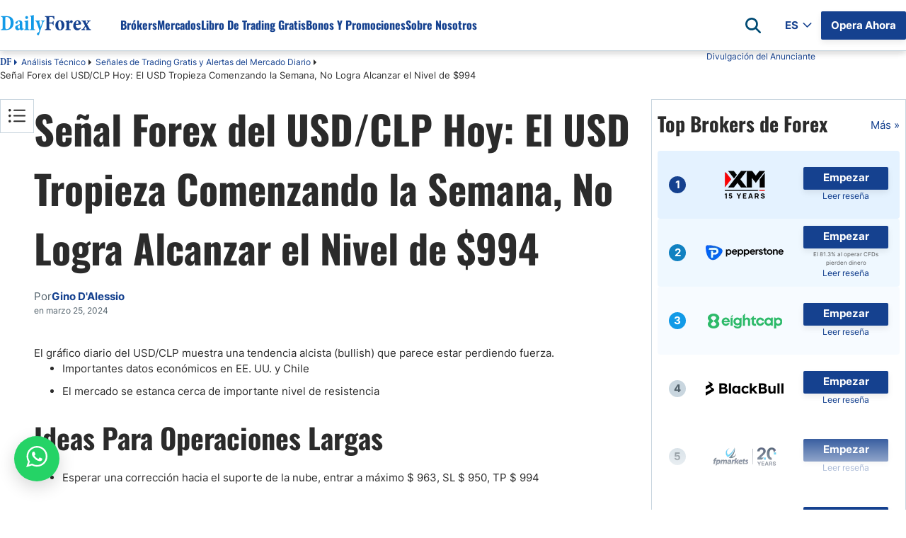

--- FILE ---
content_type: text/css
request_url: https://es.dailyforex.com/bundles/article.209918baff20e8349f95.css
body_size: 11929
content:
body{margin:0;padding:0;--max-content-width: 1569px;--page-inline-padding: 24px;--sidebar-column-width: 360px;--content-column-width: 960px}.top-breadcrumbs-container{display:flex;flex-direction:row;padding-inline:var(--page-inline-padding);max-width:var(--max-content-width);width:-webkit-fill-available;justify-content:space-between;margin:auto;align-items:end;min-height:35px}.mobile-container{display:none}.vertical-divider{content:" ";width:0;height:100%;border-left:1px solid var(--main-dark-blue)}.horizontal-divider{content:" ";height:0;width:100%;border-top:1px solid var(--light-700)}.tablet-bottom-block{display:none}.false-mobile-toc{opacity:0;position:relative;top:0;display:none}.page-body{display:flex;flex-direction:row;padding-inline:var(--page-inline-padding);max-width:var(--max-content-width);justify-content:space-between;margin:auto;margin-bottom:56px;gap:42px;margin-top:16px}.page-body.tablet-bottom-block{margin-bottom:16px}.page-body.tablet-bottom-block .bottom-box{margin-block-start:24px;display:flex;flex-direction:column;gap:32px}.page-body .main-column{display:flex;flex-direction:row;gap:32px;width:-webkit-fill-available}.page-body .main-column .toc-column{width:48px}.page-body .main-column .content-column{width:100%;width:-webkit-fill-available;max-width:var(--content-column-width)}.page-body .main-column .content-column h1{margin-block-end:16px}.page-body .main-column .content-column .article-content .mobile-top-5-brokers{margin-block:56px}.page-body .main-column .content-column .article-content,.page-body .main-column .content-column .article-summary{margin-top:40px}.page-body .main-column .content-column .article-summary+.article-content{margin-top:0}.page-body .main-column .content-column .newsletter-box,.page-body .main-column .content-column .about-author{margin-top:24px}.page-body .main-column .content-column .bottom-box{margin-block-start:56px;display:flex;flex-direction:column;gap:56px}.page-body .main-column .content-column .chart-container{margin-block:24px}.page-body .article-tags-wrapper{margin-top:24px}.page-body .sidebar-column{display:flex;flex-direction:column;align-items:center;gap:16px;width:var(--sidebar-column-width);min-width:var(--sidebar-column-width)}.page-body .sidebar-column .desktop-top-5-brokers-container{width:100%}.page-body .sidebar-column .desktop-top-5-brokers-container.sticky-container{position:sticky;top:80px;padding-bottom:10px}@media(max-width: 1361px)and (min-width: 768px){.tablet-bottom-block{display:block}}@media(max-width: 1024px){.false-mobile-toc{display:block}.top-breadcrumbs-container{padding-top:16px}.page-body .main-column{gap:0}.page-body .main-column .toc-column{width:0;min-width:0}}@media(max-width: 768px){body{--page-inline-padding: 16px}.mobile-container{display:block}.page-body{margin-top:24px}.page-body .main-column .content-column h1{margin-block-end:24px}.page-body .main-column .content-column .page-bar-extended .editor-tooltip{width:100%}.page-body .main-column .content-column .article-content,.page-body .main-column .content-column .article-summary{margin-top:32px}.page-body .main-column .content-column .article-summary+.article-content{margin-top:0}.page-body .main-column .content-column .bottom-box{margin-block-start:24px;gap:24px}.page-body .main-column .content-column .bottom-box .mvbr-box{order:2}.page-body .sidebar-column{display:none}}@media(max-width: 480px){.top-breadcrumbs-container{flex-direction:column;row-gap:12px}.top-breadcrumbs-container .breadcrumbs-container{order:2;width:100%}.top-breadcrumbs-container #AdvertiserDisclosure{align-self:end;width:100%}}
.content-column .content-body ul,.content-column .content-body ol,.content-column .main-content ul,.content-column .main-content ol,.content-column .broker-full-description-text ul,.content-column .broker-full-description-text ol,.content-column .head-description ul,.content-column .head-description ol,.content-column .expanded-content ul,.content-column .expanded-content ol{margin-block-start:0;margin-block-end:0}.content-column .content-body>.section-element+*,.content-column .main-content>.section-element+*,.content-column .broker-full-description-text>.section-element+*,.content-column .head-description>.section-element+*,.content-column .expanded-content>.section-element+*{margin-top:56px}.content-column .content-body>h2+p,.content-column .content-body>h3+p,.content-column .content-body>h4+p,.content-column .main-content>h2+p,.content-column .main-content>h3+p,.content-column .main-content>h4+p,.content-column .broker-full-description-text>h2+p,.content-column .broker-full-description-text>h3+p,.content-column .broker-full-description-text>h4+p,.content-column .head-description>h2+p,.content-column .head-description>h3+p,.content-column .head-description>h4+p,.content-column .expanded-content>h2+p,.content-column .expanded-content>h3+p,.content-column .expanded-content>h4+p{margin-top:24px}.content-column .content-body>p+p,.content-column .main-content>p+p,.content-column .broker-full-description-text>p+p,.content-column .head-description>p+p,.content-column .expanded-content>p+p{margin-top:24px}.content-column .content-body>h2+ul,.content-column .content-body>h3+ul,.content-column .content-body>h4+ul,.content-column .content-body>h2+ol,.content-column .content-body>h3+ol,.content-column .content-body>h4+ol,.content-column .content-body>p+ul,.content-column .content-body>p+ol,.content-column .content-body>ul+p,.content-column .content-body>ol+p,.content-column .content-body>ul+h2,.content-column .content-body>ul+h3,.content-column .content-body>ul+h4,.content-column .content-body>ol+h2,.content-column .content-body>ol+h3,.content-column .content-body>ol+h4,.content-column .main-content>h2+ul,.content-column .main-content>h3+ul,.content-column .main-content>h4+ul,.content-column .main-content>h2+ol,.content-column .main-content>h3+ol,.content-column .main-content>h4+ol,.content-column .main-content>p+ul,.content-column .main-content>p+ol,.content-column .main-content>ul+p,.content-column .main-content>ol+p,.content-column .main-content>ul+h2,.content-column .main-content>ul+h3,.content-column .main-content>ul+h4,.content-column .main-content>ol+h2,.content-column .main-content>ol+h3,.content-column .main-content>ol+h4,.content-column .broker-full-description-text>h2+ul,.content-column .broker-full-description-text>h3+ul,.content-column .broker-full-description-text>h4+ul,.content-column .broker-full-description-text>h2+ol,.content-column .broker-full-description-text>h3+ol,.content-column .broker-full-description-text>h4+ol,.content-column .broker-full-description-text>p+ul,.content-column .broker-full-description-text>p+ol,.content-column .broker-full-description-text>ul+p,.content-column .broker-full-description-text>ol+p,.content-column .broker-full-description-text>ul+h2,.content-column .broker-full-description-text>ul+h3,.content-column .broker-full-description-text>ul+h4,.content-column .broker-full-description-text>ol+h2,.content-column .broker-full-description-text>ol+h3,.content-column .broker-full-description-text>ol+h4,.content-column .head-description>h2+ul,.content-column .head-description>h3+ul,.content-column .head-description>h4+ul,.content-column .head-description>h2+ol,.content-column .head-description>h3+ol,.content-column .head-description>h4+ol,.content-column .head-description>p+ul,.content-column .head-description>p+ol,.content-column .head-description>ul+p,.content-column .head-description>ol+p,.content-column .head-description>ul+h2,.content-column .head-description>ul+h3,.content-column .head-description>ul+h4,.content-column .head-description>ol+h2,.content-column .head-description>ol+h3,.content-column .head-description>ol+h4,.content-column .expanded-content>h2+ul,.content-column .expanded-content>h3+ul,.content-column .expanded-content>h4+ul,.content-column .expanded-content>h2+ol,.content-column .expanded-content>h3+ol,.content-column .expanded-content>h4+ol,.content-column .expanded-content>p+ul,.content-column .expanded-content>p+ol,.content-column .expanded-content>ul+p,.content-column .expanded-content>ol+p,.content-column .expanded-content>ul+h2,.content-column .expanded-content>ul+h3,.content-column .expanded-content>ul+h4,.content-column .expanded-content>ol+h2,.content-column .expanded-content>ol+h3,.content-column .expanded-content>ol+h4{margin-top:16px}.content-column .content-body>p+h2,.content-column .content-body>p+h3,.content-column .content-body>p+h4,.content-column .content-body>ul+h2,.content-column .content-body>ul+h3,.content-column .content-body>ul+h4,.content-column .content-body>ol+h2,.content-column .content-body>ol+h3,.content-column .content-body>ol+h4,.content-column .main-content>p+h2,.content-column .main-content>p+h3,.content-column .main-content>p+h4,.content-column .main-content>ul+h2,.content-column .main-content>ul+h3,.content-column .main-content>ul+h4,.content-column .main-content>ol+h2,.content-column .main-content>ol+h3,.content-column .main-content>ol+h4,.content-column .broker-full-description-text>p+h2,.content-column .broker-full-description-text>p+h3,.content-column .broker-full-description-text>p+h4,.content-column .broker-full-description-text>ul+h2,.content-column .broker-full-description-text>ul+h3,.content-column .broker-full-description-text>ul+h4,.content-column .broker-full-description-text>ol+h2,.content-column .broker-full-description-text>ol+h3,.content-column .broker-full-description-text>ol+h4,.content-column .head-description>p+h2,.content-column .head-description>p+h3,.content-column .head-description>p+h4,.content-column .head-description>ul+h2,.content-column .head-description>ul+h3,.content-column .head-description>ul+h4,.content-column .head-description>ol+h2,.content-column .head-description>ol+h3,.content-column .head-description>ol+h4,.content-column .expanded-content>p+h2,.content-column .expanded-content>p+h3,.content-column .expanded-content>p+h4,.content-column .expanded-content>ul+h2,.content-column .expanded-content>ul+h3,.content-column .expanded-content>ul+h4,.content-column .expanded-content>ol+h2,.content-column .expanded-content>ol+h3,.content-column .expanded-content>ol+h4{margin-top:24px}.content-column .content-body>h2+.comparison-brokers-container,.content-column .content-body>h2+.comparison-brokers,.content-column .content-body>h2+.styledtable-container,.content-column .content-body>h3+.comparison-brokers-container,.content-column .content-body>h3+.comparison-brokers,.content-column .content-body>h3+.styledtable-container,.content-column .content-body>h4+.comparison-brokers-container,.content-column .content-body>h4+.comparison-brokers,.content-column .content-body>h4+.styledtable-container,.content-column .main-content>h2+.comparison-brokers-container,.content-column .main-content>h2+.comparison-brokers,.content-column .main-content>h2+.styledtable-container,.content-column .main-content>h3+.comparison-brokers-container,.content-column .main-content>h3+.comparison-brokers,.content-column .main-content>h3+.styledtable-container,.content-column .main-content>h4+.comparison-brokers-container,.content-column .main-content>h4+.comparison-brokers,.content-column .main-content>h4+.styledtable-container,.content-column .broker-full-description-text>h2+.comparison-brokers-container,.content-column .broker-full-description-text>h2+.comparison-brokers,.content-column .broker-full-description-text>h2+.styledtable-container,.content-column .broker-full-description-text>h3+.comparison-brokers-container,.content-column .broker-full-description-text>h3+.comparison-brokers,.content-column .broker-full-description-text>h3+.styledtable-container,.content-column .broker-full-description-text>h4+.comparison-brokers-container,.content-column .broker-full-description-text>h4+.comparison-brokers,.content-column .broker-full-description-text>h4+.styledtable-container,.content-column .head-description>h2+.comparison-brokers-container,.content-column .head-description>h2+.comparison-brokers,.content-column .head-description>h2+.styledtable-container,.content-column .head-description>h3+.comparison-brokers-container,.content-column .head-description>h3+.comparison-brokers,.content-column .head-description>h3+.styledtable-container,.content-column .head-description>h4+.comparison-brokers-container,.content-column .head-description>h4+.comparison-brokers,.content-column .head-description>h4+.styledtable-container,.content-column .expanded-content>h2+.comparison-brokers-container,.content-column .expanded-content>h2+.comparison-brokers,.content-column .expanded-content>h2+.styledtable-container,.content-column .expanded-content>h3+.comparison-brokers-container,.content-column .expanded-content>h3+.comparison-brokers,.content-column .expanded-content>h3+.styledtable-container,.content-column .expanded-content>h4+.comparison-brokers-container,.content-column .expanded-content>h4+.comparison-brokers,.content-column .expanded-content>h4+.styledtable-container{margin-top:24px}.content-column .content-body>p+.styledtable-container,.content-column .content-body>p+.BrokerAttr_Common,.content-column .content-body>a+.styledtable-container,.content-column .content-body>a+.BrokerAttr_Common,.content-column .content-body>ul+.styledtable-container,.content-column .content-body>ul+.BrokerAttr_Common,.content-column .content-body>ol+.styledtable-container,.content-column .content-body>ol+.BrokerAttr_Common,.content-column .main-content>p+.styledtable-container,.content-column .main-content>p+.BrokerAttr_Common,.content-column .main-content>a+.styledtable-container,.content-column .main-content>a+.BrokerAttr_Common,.content-column .main-content>ul+.styledtable-container,.content-column .main-content>ul+.BrokerAttr_Common,.content-column .main-content>ol+.styledtable-container,.content-column .main-content>ol+.BrokerAttr_Common,.content-column .broker-full-description-text>p+.styledtable-container,.content-column .broker-full-description-text>p+.BrokerAttr_Common,.content-column .broker-full-description-text>a+.styledtable-container,.content-column .broker-full-description-text>a+.BrokerAttr_Common,.content-column .broker-full-description-text>ul+.styledtable-container,.content-column .broker-full-description-text>ul+.BrokerAttr_Common,.content-column .broker-full-description-text>ol+.styledtable-container,.content-column .broker-full-description-text>ol+.BrokerAttr_Common,.content-column .head-description>p+.styledtable-container,.content-column .head-description>p+.BrokerAttr_Common,.content-column .head-description>a+.styledtable-container,.content-column .head-description>a+.BrokerAttr_Common,.content-column .head-description>ul+.styledtable-container,.content-column .head-description>ul+.BrokerAttr_Common,.content-column .head-description>ol+.styledtable-container,.content-column .head-description>ol+.BrokerAttr_Common,.content-column .expanded-content>p+.styledtable-container,.content-column .expanded-content>p+.BrokerAttr_Common,.content-column .expanded-content>a+.styledtable-container,.content-column .expanded-content>a+.BrokerAttr_Common,.content-column .expanded-content>ul+.styledtable-container,.content-column .expanded-content>ul+.BrokerAttr_Common,.content-column .expanded-content>ol+.styledtable-container,.content-column .expanded-content>ol+.BrokerAttr_Common{margin-top:24px}.content-column .content-body .comparison-brokers,.content-column .content-body .comparison-brokers-container,.content-column .content-body .styledtable-container,.content-column .content-body .BrokerAttr_Common,.content-column .main-content .comparison-brokers,.content-column .main-content .comparison-brokers-container,.content-column .main-content .styledtable-container,.content-column .main-content .BrokerAttr_Common,.content-column .broker-full-description-text .comparison-brokers,.content-column .broker-full-description-text .comparison-brokers-container,.content-column .broker-full-description-text .styledtable-container,.content-column .broker-full-description-text .BrokerAttr_Common,.content-column .head-description .comparison-brokers,.content-column .head-description .comparison-brokers-container,.content-column .head-description .styledtable-container,.content-column .head-description .BrokerAttr_Common,.content-column .expanded-content .comparison-brokers,.content-column .expanded-content .comparison-brokers-container,.content-column .expanded-content .styledtable-container,.content-column .expanded-content .BrokerAttr_Common{margin-bottom:24px}.content-column .content-body img.img-responsive,.content-column .main-content img.img-responsive,.content-column .broker-full-description-text img.img-responsive,.content-column .head-description img.img-responsive,.content-column .expanded-content img.img-responsive{max-width:100%}.content-column .content-body img.center,.content-column .main-content img.center,.content-column .broker-full-description-text img.center,.content-column .head-description img.center,.content-column .expanded-content img.center{margin:auto;display:block}.content-column .content-body>p+p:has(img),.content-column .content-body>a+p:has(img),.content-column .content-body>ul+p:has(img),.content-column .content-body>ol+p:has(img),.content-column .content-body>h2+p:has(img),.content-column .content-body>h3+p:has(img),.content-column .content-body>h4+p:has(img),.content-column .main-content>p+p:has(img),.content-column .main-content>a+p:has(img),.content-column .main-content>ul+p:has(img),.content-column .main-content>ol+p:has(img),.content-column .main-content>h2+p:has(img),.content-column .main-content>h3+p:has(img),.content-column .main-content>h4+p:has(img),.content-column .broker-full-description-text>p+p:has(img),.content-column .broker-full-description-text>a+p:has(img),.content-column .broker-full-description-text>ul+p:has(img),.content-column .broker-full-description-text>ol+p:has(img),.content-column .broker-full-description-text>h2+p:has(img),.content-column .broker-full-description-text>h3+p:has(img),.content-column .broker-full-description-text>h4+p:has(img),.content-column .head-description>p+p:has(img),.content-column .head-description>a+p:has(img),.content-column .head-description>ul+p:has(img),.content-column .head-description>ol+p:has(img),.content-column .head-description>h2+p:has(img),.content-column .head-description>h3+p:has(img),.content-column .head-description>h4+p:has(img),.content-column .expanded-content>p+p:has(img),.content-column .expanded-content>a+p:has(img),.content-column .expanded-content>ul+p:has(img),.content-column .expanded-content>ol+p:has(img),.content-column .expanded-content>h2+p:has(img),.content-column .expanded-content>h3+p:has(img),.content-column .expanded-content>h4+p:has(img){margin-top:24px}.content-column .content-body>p:has(img)+p,.content-column .content-body>p:has(img)+a,.content-column .content-body>p:has(img)+ul,.content-column .content-body>p:has(img)+ol,.content-column .content-body>p:has(img)+h2,.content-column .content-body>p:has(img)+h3,.content-column .content-body>p:has(img)+h4,.content-column .main-content>p:has(img)+p,.content-column .main-content>p:has(img)+a,.content-column .main-content>p:has(img)+ul,.content-column .main-content>p:has(img)+ol,.content-column .main-content>p:has(img)+h2,.content-column .main-content>p:has(img)+h3,.content-column .main-content>p:has(img)+h4,.content-column .broker-full-description-text>p:has(img)+p,.content-column .broker-full-description-text>p:has(img)+a,.content-column .broker-full-description-text>p:has(img)+ul,.content-column .broker-full-description-text>p:has(img)+ol,.content-column .broker-full-description-text>p:has(img)+h2,.content-column .broker-full-description-text>p:has(img)+h3,.content-column .broker-full-description-text>p:has(img)+h4,.content-column .head-description>p:has(img)+p,.content-column .head-description>p:has(img)+a,.content-column .head-description>p:has(img)+ul,.content-column .head-description>p:has(img)+ol,.content-column .head-description>p:has(img)+h2,.content-column .head-description>p:has(img)+h3,.content-column .head-description>p:has(img)+h4,.content-column .expanded-content>p:has(img)+p,.content-column .expanded-content>p:has(img)+a,.content-column .expanded-content>p:has(img)+ul,.content-column .expanded-content>p:has(img)+ol,.content-column .expanded-content>p:has(img)+h2,.content-column .expanded-content>p:has(img)+h3,.content-column .expanded-content>p:has(img)+h4{margin-bottom:24px}.content-column .content-body>p:has(img) img,.content-column .main-content>p:has(img) img,.content-column .broker-full-description-text>p:has(img) img,.content-column .head-description>p:has(img) img,.content-column .expanded-content>p:has(img) img{margin:auto;display:block}.content-column .content-body *+.advertisement-box,.content-column .main-content *+.advertisement-box,.content-column .broker-full-description-text *+.advertisement-box,.content-column .head-description *+.advertisement-box,.content-column .expanded-content *+.advertisement-box{margin-block-start:56px}.content-column .content-body .advertisement-box+*,.content-column .main-content .advertisement-box+*,.content-column .broker-full-description-text .advertisement-box+*,.content-column .head-description .advertisement-box+*,.content-column .expanded-content .advertisement-box+*{margin-block-start:56px}.content-column .content-body *+.promo-box,.content-column .main-content *+.promo-box,.content-column .broker-full-description-text *+.promo-box,.content-column .head-description *+.promo-box,.content-column .expanded-content *+.promo-box{margin-block-start:56px}.content-column .content-body .promo-box+*,.content-column .main-content .promo-box+*,.content-column .broker-full-description-text .promo-box+*,.content-column .head-description .promo-box+*,.content-column .expanded-content .promo-box+*{margin-block-start:56px}.content-column .content-body hr,.content-column .main-content hr,.content-column .broker-full-description-text hr,.content-column .head-description hr,.content-column .expanded-content hr{margin-block:24px}@media(max-width: 480px){.content-body{margin-top:32px}}
html{font-family:sans-serif}html body{margin:0;font-size:14px;line-height:1.42857143;font-family:"Helvetica Neue",Helvetica,Arial,sans-serif}html body button,html body input,html body optgroup,html body select,html body textarea{margin:0;font:inherit;color:inherit}html body input[type=checkbox],html body input[type=radio]{-webkit-box-sizing:border-box;-moz-box-sizing:border-box;box-sizing:border-box;padding:0}html body *{-webkit-box-sizing:border-box;-moz-box-sizing:border-box;box-sizing:border-box}html body *:before,html body *:after{-webkit-box-sizing:border-box;-moz-box-sizing:border-box;box-sizing:border-box}html body input[type=radio],html body input[type=checkbox]{margin:4px 0 0;line-height:normal}html body a{text-decoration:none}html body a:hover,html body a:focus{text-decoration:underline}
.page-bar-extended{display:flex;row-gap:10px;flex-wrap:wrap;margin-top:16px;margin-bottom:40px;position:relative}.page-bar-extended .editors{display:flex;gap:10px;width:100%;flex-direction:row}.page-bar-extended .editors .editor-separator{border-left:1px solid #c9d6df;height:20px;position:relative}.page-bar-extended .editors .editor{display:flex;column-gap:3px}.page-bar-extended .editors .editor .editor-label{color:var(--light-800);font-weight:400}.page-bar-extended .editors .editor .name{font-weight:700;color:var(--main-dark-blue)}.page-bar-extended .editors .editor .name:hover{cursor:pointer}.page-bar-extended .editor-tooltip{display:none;position:absolute;width:592px;padding:16px;gap:16px;left:50px;top:20px;border-radius:4px;background:var(--light-600);box-shadow:3px 5px 12px 0px rgba(43,43,43,.15);z-index:250;flex-direction:column}.page-bar-extended .editor-tooltip .author-header{display:flex;gap:24px}.page-bar-extended .editor-tooltip .author-header img{height:40px;width:40px;border-radius:50%}.page-bar-extended .editor-tooltip .author-header img:hover{cursor:pointer !important}.page-bar-extended .editor-tooltip .author-header .info{display:flex;flex-direction:column;gap:4px}.page-bar-extended .editor-tooltip .author-header .info .by-author a{text-decoration:none;font-weight:700}.page-bar-extended .editor-tooltip .author-header .info .author-title{display:flex;gap:4px}.page-bar-extended .editor-tooltip .author-header .info .author-title img{height:16px;width:16px}.page-bar-extended .editor-tooltip .author-header .info .author-title span{font-size:12px}.page-bar-extended .editor-tooltip .description-body{display:flex;flex-direction:column;align-items:flex-end}.page-bar-extended .editor-tooltip .description-body a{text-decoration:none}.page-bar-extended .editor-tooltip .contact-socials{display:flex;gap:8px}.page-bar-extended .editor-tooltip .contact-socials .social-icon{height:24px;width:24px}.page-bar-extended .editor-tooltip .contact-socials .social-icon img{height:24px;width:24px}.page-bar-extended .editor-tooltip .contact-socials .social-icon img.twitter-img{height:16px;width:16px;margin:4px}.page-bar-extended .editor-tooltip .contact-socials .social-icon img:hover{cursor:pointer}.page-bar-extended .editor-tooltip.tooltip-visible{display:flex}.page-bar-extended .editor-tooltip .close-btn{display:none;justify-content:center;align-items:center;width:24px;height:24px;margin-inline-start:auto}.page-bar-extended .editor-tooltip .close-btn svg{width:24px;height:24px}.page-bar-extended .editor-tooltip .close-btn:hover{cursor:pointer}.page-bar-extended .dates{display:flex;flex-direction:row}.rtl-align .page-bar-extended .editor-tooltip{right:50px;left:unset}.rtl-align .page-bar-extended .editor-tooltip .close-btn{right:unset;left:-8px;top:-10px}@media(max-width: 768px){.page-bar-extended{margin-block:24px}.page-bar-extended .editors{flex-direction:column;gap:1.5px}.page-bar-extended .editors .editor-separator{display:none}.page-bar-extended .editors .editor{height:23px}.page-bar-extended .editor-tooltip{width:calc(100% - 40px);gap:13px;left:0;top:25px}.page-bar-extended .editor-tooltip .close-btn{display:flex;position:absolute;right:3px;top:3px}.page-bar-extended .editor-tooltip:nth-child(3n){top:50px}.page-bar-extended .editor-tooltip:nth-child(4){top:75px}.rtl-align .page-bar-extended .editor-tooltip{left:unset;right:0}.rtl-align .page-bar-extended .editor-tooltip .close-btn{display:flex;left:3px;right:unset;top:3px}}@media(max-width: 350px){.page-bar-extended .editor-tooltip{width:calc(100% - 40px)}}
.dfx-common-breadcrumbs{align-items:center;flex-wrap:wrap;display:flex;list-style:none;margin:0 !important;padding:8px 0;font-family:inter;box-sizing:border-box;min-height:24px;row-gap:10px}.dfx-common-breadcrumbs .breadcrumb-item::after{content:"";margin-inline-start:4px;margin-inline-end:6px;padding:0;display:inline-block;color:var(--main-dark-blue);width:0;height:0;border:0 solid rgba(0,0,0,0);border-bottom-width:4px;border-top-width:4px;border-left:4px solid}.dfx-common-breadcrumbs .breadcrumb-item{font-style:normal;font-weight:400;font-size:12px;height:18px;line-height:18px;margin-block-end:0}.dfx-common-breadcrumbs .breadcrumb-item a{color:var(--primary--blue-egypt);text-decoration:none;font-size:12px;line-height:18px}.dfx-common-breadcrumbs .breadcrumb-item:not(:first-child)::after{color:var(--dark-500)}.dfx-common-breadcrumbs .breadcrumb-item:last-child{font-size:13px;line-height:18.85px;height:100%;min-height:19px;color:var(--dark-500)}.dfx-common-breadcrumbs .breadcrumb-item:last-child::after{content:none}.dfx-common-breadcrumbs .df-breadcrumb a{font-size:14px;font-family:"minion-pro-bold-cond"}html[dir=rtl] body .dfx-common-breadcrumbs{font-family:noto-naskh}html[dir=rtl] body .dfx-common-breadcrumbs .breadcrumb-item::after{transform:rotate(180deg)}html[dir=rtl] body .dfx-common-breadcrumbs .breadcrumb-item:last-child{font-size:12px;line-height:18px;min-height:18px}
#AdvertiserDisclosure .adv-disclosure{color:var(--main-dark-blue);font-weight:normal;font-size:12px;line-height:18px;align-items:center;text-align:center;text-indent:1px;display:block;min-height:25px}#AdvertiserDisclosure span.information{font-size:13px;padding-bottom:0;margin:0}#AdvertiserDisclosure .information{position:relative;cursor:pointer}#AdvertiserDisclosure .information .pop{top:25px;left:unset;right:0;position:absolute;line-height:22.5px;letter-spacing:.1px;font-size:12px;text-align:left;display:none !important;z-index:6;background-color:#fff;cursor:default;width:360px;max-width:360px;border-radius:4px;padding:16px;box-sizing:border-box;box-shadow:2px 2px 16px 0px rgba(0,0,0,.16);border:1px solid var(--light-700)}#AdvertiserDisclosure .information .pop .disclosure-pop-close{position:absolute;top:16px;width:24px;right:20px;height:24px;cursor:pointer}#AdvertiserDisclosure .information .pop .disclosure-pop-body{font-family:inter;font-style:normal;font-weight:400;font-size:12px;line-height:18px;text-indent:1px;color:var(--dark-500);max-width:320px}#AdvertiserDisclosure .information .pop .disclosure-pop-body .disclosure-pop-title{font-size:15px;font-weight:bold;color:var(--dark-500);margin-bottom:16px;text-align:start}#AdvertiserDisclosure .information .pop .disclosure-pop-body .disclosure-pop-content{font-size:12px;line-height:18px}#AdvertiserDisclosure .information .pop .disclosure-pop-body>span{width:100%;display:block}#AdvertiserDisclosure .information:hover .pop{display:block !important}#AdvertiserDisclosure #DisclosurePopUp span .closeModal{position:absolute;right:15px}.advertiser-disclosure-container{width:25%;display:flex;justify-content:end}@media(max-width: 480px){#AdvertiserDisclosure .adv-disclosure{min-height:unset}#AdvertiserDisclosure span.information .pop{width:90vw;left:unset;right:0px}}@media(max-width: 350px){#AdvertiserDisclosure span.information .pop{left:unset;right:-10px}}html[dir=rtl] #AdvertiserDisclosure .information .pop{left:0;right:unset}html[dir=rtl] #AdvertiserDisclosure .information .pop .disclosure-pop-close{right:unset;left:20px}@media(max-width: 500px){html[dir=rtl] #AdvertiserDisclosure{left:0;right:unset}}@media(max-width: 350px){html[dir=rtl] #AdvertiserDisclosure span.information .pop{right:unset;left:-10px}}
.styledtable-container{--table-font-size: 15px;--table-line-height: 150%;--table-head-weight: 700;--table-body-weight: 400;--table-row-min-height: 42px;--table-first-column-head-padding: 3px 32px;--table-first-column-head-width: 110px}.styledtable-container::before,.styledtable-container::after{display:none}html[dir=ltr] .styledtable-container .styledtable table thead th:first-of-type{border-top-left-radius:4px;border-bottom-left-radius:4px}html[dir=ltr] .styledtable-container .styledtable table thead th:last-of-type{border-top-right-radius:4px;border-bottom-right-radius:4px}html[dir=ltr] .styledtable-container .styledtable table tbody th{border-right:1px solid var(--light-700)}html[dir=ltr] .styledtable-container .styledtable table.first-column{margin-bottom:0}html[dir=ltr] .styledtable-container .styledtable table.first-column tr{background-color:var(--light-500);border:none}html[dir=ltr] .styledtable-container .styledtable table.first-column tr td,html[dir=ltr] .styledtable-container .styledtable table.first-column tr th{border:none}html[dir=ltr] .styledtable-container .styledtable table.first-column tr td:first-child,html[dir=ltr] .styledtable-container .styledtable table.first-column tr th:first-child{border-right:1px solid var(--light-700);background-color:var(--main-dark-blue);font-size:var(---table-font-size);color:var(--light-white);font-weight:var(--table-head-weight);padding:var(--table-first-column-head-padding);width:var(--table-first-column-head-width) !important}html[dir=ltr] .styledtable-container .styledtable table.first-column tr td:first-child *,html[dir=ltr] .styledtable-container .styledtable table.first-column tr th:first-child *{font-size:var(--table-font-size);font-weight:var(--table-head-weight);color:var(--light-white)}html[dir=ltr] .styledtable-container .styledtable table.first-column tr:nth-child(even){background-color:#fff}.styledtable-container .styledtable{overflow-x:auto;max-width:100%;width:100% !important}.styledtable-container .styledtable table{--min-width: 110px;border-collapse:collapse;border-spacing:0;width:100% !important;margin:8px 0;table-layout:fixed;border:none}.styledtable-container .styledtable table thead th p,.styledtable-container .styledtable table thead th span,.styledtable-container .styledtable table thead th div,.styledtable-container .styledtable table thead th .styled-cell,.styledtable-container .styledtable table thead th strong{color:#fff}.styledtable-container .styledtable table.first-column thead th{height:var(--table-row-min-height);padding:3px 5px;border-bottom:1px solid var(--light-700);box-sizing:border-box}.styledtable-container .styledtable table.first-column thead th div span,.styledtable-container .styledtable table.first-column thead th div strong{color:var(--dark-500);font-weight:var(--table-body-weight);font-size:var(--table-font-size);line-height:var(--table-line-height)}.styledtable-container .styledtable table:not(.first-column) thead div span,.styledtable-container .styledtable table:not(.first-column) thead div strong{color:#fff;font-weight:var(--table-head-weight);font-size:var(--table-font-size);line-height:var(--table-line-height)}.styledtable-container .styledtable table:not(.first-column) thead th{height:48px;padding:3px 5px;border:none;box-sizing:border-box;color:#fff;font-weight:var(--table-head-weight);font-size:var(--table-font-size);line-height:var(--table-line-height);background-color:var(--main-dark-blue);border-bottom:none;border-top:none !important;border-left:none !important;border-right:none !important}.styledtable-container .styledtable table:not(.first-column).first-column-row tr td:first-child{border-right:1px solid var(--light-700);background-color:var(--light-white)}.styledtable-container .styledtable table:not(.first-column).first-column-row tr .styled-label{position:sticky;z-index:19;left:-1px;right:-1px}.styledtable-container .styledtable table:not(.first-column).first-column-row thead th{border-bottom:0px solid rgba(0,0,0,0) !important;border-top:0px solid rgba(0,0,0,0) !important}.styledtable-container .styledtable table:not(.first-column).first-column-row tbody td:first-child{border-right:unset;border-left:unset}.styledtable-container .styledtable table:not(.first-column).first-column-row tbody td:first-child::after{content:"";position:absolute;top:0;right:0;width:1px;height:100%;background-color:var(--light-700)}.styledtable-container .styledtable table:not(.first-column)#pivotPointsTable tr th:first-of-type,.styledtable-container .styledtable table:not(.first-column)#pivotPointsTable tr td:first-of-type{position:sticky;z-index:19;left:-1px;right:-1px}.styledtable-container .styledtable table tbody th{height:var(--table-row-min-height);padding:3px 5px;border:none;border-bottom:1px solid var(--light-700);box-sizing:border-box;font-weight:var(--table-body-weight);color:var(--dark-500);font-size:var(--table-font-size);line-height:var(--table-line-height)}.styledtable-container .styledtable table tbody div span,.styledtable-container .styledtable table tbody div strong{color:var(--dark-500);font-size:var(--table-font-size);line-height:var(--table-line-height)}.styledtable-container .styledtable table tr td{padding:3px 5px;height:var(--table-row-min-height);text-align:center;border:none;border-bottom:1px solid var(--light-700);box-sizing:border-box;color:var(--dark-500);font-size:var(--table-font-size);line-height:var(--table-line-height)}.styledtable-container .styledtable table :first-child tr:first-of-type td,.styledtable-container .styledtable table :first-child tr:first-of-type th{border-top:1px solid var(--light-700)}.styledtable-container .styledtable table tbody tr td,.styledtable-container .styledtable table tbody tr th,.styledtable-container .styledtable table thead tr td,.styledtable-container .styledtable table thead tr th{width:var(--min-width) !important}.styledtable-container .styledtable table:has(tbody):not(:has(thead)):not(.first-column) tbody tr:first-child td{height:48px;padding:3px 5px;border:none;box-sizing:border-box;color:#fff;font-weight:var(--table-head-weight);font-size:var(--table-font-size);line-height:var(--table-line-height);background-color:var(--main-dark-blue);border-bottom:none;border-top:none !important;border-left:none !important;border-right:none !important}.styledtable-container .styledtable table:has(tbody):not(:has(thead)):not(.first-column) tbody tr:first-child td:first-of-type{border-top-left-radius:4px;border-bottom-left-radius:4px}.styledtable-container .styledtable table:has(tbody):not(:has(thead)):not(.first-column) tbody tr:first-child td:last-of-type{border-top-right-radius:4px;border-bottom-right-radius:4px}.styledtable-container .styledtable table:has(tbody):not(:has(thead)):not(.first-column) tbody tr:first-child td p,.styledtable-container .styledtable table:has(tbody):not(:has(thead)):not(.first-column) tbody tr:first-child td span,.styledtable-container .styledtable table:has(tbody):not(:has(thead)):not(.first-column) tbody tr:first-child td div,.styledtable-container .styledtable table:has(tbody):not(:has(thead)):not(.first-column) tbody tr:first-child td .styled-cell,.styledtable-container .styledtable table:has(tbody):not(:has(thead)):not(.first-column) tbody tr:first-child td strong{color:#fff}html[dir=rtl] .styledtable-container .styledtable table thead th:first-of-type{border-top-right-radius:4px;border-bottom-right-radius:4px}html[dir=rtl] .styledtable-container .styledtable table thead th:last-of-type{border-top-left-radius:4px;border-bottom-left-radius:4px}html[dir=rtl] .styledtable-container .styledtable table tbody th{border-left:1px solid var(--light-700)}html[dir=rtl] .styledtable-container .styledtable table.first-column-row tr td:first-child{border-right:none;border-left:1px solid var(--light-700)}html[dir=rtl] .styledtable-container .styledtable table:has(tbody):not(:has(thead)):not(.first-column) tbody tr:first-child td:first-of-type{border-top-left-radius:unset;border-bottom-left-radius:unset;border-top-right-radius:4px;border-bottom-right-radius:4px}html[dir=rtl] .styledtable-container .styledtable table:has(tbody):not(:has(thead)):not(.first-column) tbody tr:first-child td:last-of-type{border-top-right-radius:unset;border-bottom-right-radius:unset;border-top-left-radius:4px;border-bottom-left-radius:4px}html[dir=rtl] .styledtable-container .styledtable table:not(.first-column).first-column-row tbody td:first-child::after{content:none}html[dir=rtl] .styledtable-container .styledtable table:not(.first-column).first-column-row tbody td:first-child::before{content:"";position:absolute;top:0;left:0;width:1px;height:100%;background-color:var(--light-700)}@media(max-width: 768px){.styledtable-container{--table-font-size: 14px;--table-head-weight: 400;--table-row-min-height: 56px;--table-first-column-head-padding: 3px 8px;--table-first-column-head-width: 160px}.styledtable-container::before,.styledtable-container::after{display:block;margin-block:0}html[dir=rtl] .styledtable-container{--table-font-size: 16px}}
.top-brokers-table{padding:8px;border:1px solid var(--light-700);background-color:var(--light-white)}.top-brokers-table .risk-warning{font-size:8px;margin-top:2px;line-height:12px;order:2;color:var(--dark-500);width:100%;text-align:center;padding-inline:12px;opacity:.8}.top-brokers-table .top-brokers-table-header{display:inline-flex;align-items:center;min-height:56px;width:100%;padding-block:12px;box-sizing:border-box;justify-content:space-between}.top-brokers-table .top-brokers-table-header .brokers-count{min-height:32px;line-height:100%}.top-brokers-table .top-brokers-table-header .top-brokers-table-more{font-weight:400;color:var(--main-dark-blue);white-space:nowrap}.top-brokers-table .top-brokers-table-header .top-brokers-table-more:hover{cursor:pointer}.top-brokers-table .top-brokers-table-list{margin:0;padding:0;display:flex;flex-direction:column;align-items:center;list-style:none;gap:8px;margin-top:8px}.top-brokers-table .top-brokers-table-list>div{width:100%;width:-webkit-fill-available;display:flex;align-items:center;-webkit-box-align:center;-ms-flex-align:center;-webkit-box-pack:justify;-ms-flex-pack:justify;justify-content:space-between;min-height:96px;padding:8px 16px;border-radius:4px}.top-brokers-table .top-brokers-table-list>div:last-child{border-bottom:none}.top-brokers-table .top-brokers-table-list>div .broker-position{order:1}.top-brokers-table .top-brokers-table-list>div .broker-position .broker-index{display:flex;width:24px;height:24px;justify-content:center;align-items:center;flex-shrink:0;border-radius:16px;background:var(--light-700);color:var(--light-white);font-weight:700}.top-brokers-table .top-brokers-table-list>div .broker-position .broker-index .broker-index-value{color:var(--light-800)}.top-brokers-table .top-brokers-table-list>div.top-rated-1{background-color:rgba(147,204,255,.25)}.top-brokers-table .top-brokers-table-list>div.top-rated-1 .broker-position .broker-index{background:var(--main-dark-blue)}.top-brokers-table .top-brokers-table-list>div.top-rated-1 .broker-position .broker-index .broker-index-value{color:var(--light-white)}.top-brokers-table .top-brokers-table-list>div.top-rated-2{background-color:rgba(147,204,255,.15)}.top-brokers-table .top-brokers-table-list>div.top-rated-2 .broker-position .broker-index{background:var(--blue-600)}.top-brokers-table .top-brokers-table-list>div.top-rated-2 .broker-position .broker-index .broker-index-value{color:var(--light-white)}.top-brokers-table .top-brokers-table-list>div.top-rated-3{background-color:rgba(147,204,255,.08)}.top-brokers-table .top-brokers-table-list>div.top-rated-3 .broker-position .broker-index{background:var(--blue-500)}.top-brokers-table .top-brokers-table-list>div.top-rated-3 .broker-position .broker-index .broker-index-value{color:var(--light-white)}.top-brokers-table .top-brokers-table-list>div .img-link{order:2;height:40px}.top-brokers-table .top-brokers-table-list>div .img-link img{height:40px;width:110px}.top-brokers-table .top-brokers-table-list>div .cta-block{order:3;flex-direction:column;display:-webkit-box;display:-ms-flexbox;display:flex;align-items:flex-end;-webkit-box-align:center;-ms-flex-align:center;-webkit-box-pack:justify;-ms-flex-pack:justify;justify-content:space-between;width:120px}.top-brokers-table .top-brokers-table-list>div .cta-block:not(:has(.risk-warning)){gap:8px}.top-brokers-table .top-brokers-table-list>div .cta-block .cta-button{order:1;color:var(--light-white);background-color:var(--main-dark-blue);border-radius:2px;padding:4px 16px;font-weight:700;text-align:center;white-space:nowrap;width:100%;height:32px;border-radius:2px;box-shadow:0px 4px 8px 0px rgba(0,0,0,.08)}.top-brokers-table .top-brokers-table-list>div .cta-block .cta-button:hover{text-decoration:none}.top-brokers-table .top-brokers-table-list>div .cta-block .cta-review{direction:ltr;order:2;color:var(--main-dark-blue);font-size:12px;margin:0;text-align:center;width:100%}.top-brokers-table .top-brokers-table-list>div .cta-block .cta-review .cta-review-advertiser{white-space:nowrap}.top-brokers-table .view-more-element{display:flex;justify-content:center;column-gap:5px;align-items:center;margin-bottom:28px}.top-brokers-table .view-more-element .expand-icon{display:none;background-image:url("[data-uri]")}.top-brokers-table .view-more-element .expand-icon:hover{cursor:pointer}.top-brokers-table.expand .top-brokers-table-list{max-height:520px;overflow-y:hidden;transition:max-height .25s ease-out}.top-brokers-table.expand .top-brokers-table-list :nth-child(5){-webkit-mask-image:-webkit-gradient(linear, center bottom, center top, color-stop(0, rgba(0, 0, 0, 0)), color-stop(0.9, #000))}.top-brokers-table.expand .view-more-element .expand-icon{display:flex;width:32px;height:32px;transition:transform .25s ease-out}.top-brokers-table.expand.expanded .top-brokers-table-list{max-height:1200px;overflow-y:unset;transition:max-height .35s ease-in}.top-brokers-table.expand.expanded .top-brokers-table-list :nth-child(5){-webkit-mask-image:unset}.top-brokers-table.expand.expanded .view-more-element .expand-icon{transform:rotate(180deg);transition:transform .25s ease-in}.rtl-align .top-brokers-table .top-brokers-table-list .cta-review{direction:ltr}.rtl-align .top-brokers-table .top-brokers-table-header .brokers-count{font-size:22px;line-height:33px}.rtl-align .top-brokers-table .top-brokers-table-list>div .broker-position .broker-index .broker-index-value{line-height:30px;height:100%}
.promo-box{box-sizing:border-box;width:100%;padding:16px;display:flex;gap:16px;flex-direction:column;border:1px solid var(--light-700);min-height:288px}.promo-box .promo-body{display:flex;flex-direction:column;gap:16px;justify-content:space-between;height:100%;flex:1}.promo-box .promo-list{display:flex;flex-direction:column;gap:8px}.promo-box .promo-list .promo-item-separator{content:" ";width:100%;height:1px;background-color:var(--light-700)}.promo-box .promo-list .promo-box-broker-item{box-sizing:border-box;padding:8px 24px;display:flex;flex-direction:row;gap:40px;align-items:center}.promo-box .promo-list .promo-box-broker-item a:first-of-type{height:40px}.promo-box .promo-list .promo-box-broker-item a{font-size:12px}.promo-box .promo-list .promo-box-broker-item img{width:110px;height:40px}.promo-box .promo-list .promo-dfp-item iframe{width:100% !important}.promo-box .promo-link{box-sizing:border-box;padding:4px 16px;border:1px solid var(--main-dark-blue);max-width:280px;text-align:center;align-self:center;color:var(--main-dark-blue);font-weight:700;text-decoration:none !important;width:100%}@media(max-width: 768px){html[dir=rtl] .promo-box .promo-title{font-size:22px;line-height:32px}}
.email-box{box-sizing:border-box;width:100%;padding:16px;display:flex;gap:16px;flex-direction:column;border:1px solid var(--light-700);--max-width: 280px;align-items:center;background-color:var(--main-transparence);font-size:15px;line-height:150%;color:var(--light-800)}.email-box.sent{padding:78px 20px}.email-box .email-box-title{font-family:Oswald,noto-naskh;align-self:start;font-size:24px;font-weight:700}.email-box .email-box-label{font-weight:700;color:var(--light-800);max-width:var(--max-width)}.email-box .email-input-wrapper{position:relative;width:100%;text-align:center;display:flex;flex-direction:column;align-items:center}.email-box .email-input-wrapper .email-input{box-sizing:border-box;padding:8px 16px;background-color:#fff;color:var(--light-800);border:1px solid var(--light-700);border-radius:4px;width:100%;max-width:var(--max-width);outline:none}.email-box .email-input-wrapper .error-text{display:none;color:var(--main-error);font-size:12px;line-height:150%;max-width:var(--max-width);width:100%;text-align:initial;margin-top:4px;font-family:inter}.email-box .email-input-wrapper .error-text .error-icon-container{width:16px;height:16px;display:flex;justify-content:center;align-items:center;margin-inline-end:4px}.email-box .email-input-wrapper .error-text .error-icon-container .error-message-icon{width:13.33px;height:13.33px}.email-box .email-input-wrapper.error .email-input{border:1px solid var(--main-error)}.email-box .email-input-wrapper.error .error-text{display:flex;align-items:center}.email-box .checkmark-container{display:block;position:relative;cursor:pointer;-webkit-user-select:none;-moz-user-select:none;-ms-user-select:none;user-select:none;max-width:var(--max-width);font-weight:700;font-size:15px;line-height:150%;color:var(--light-800);width:100%;margin-bottom:5px}.email-box .checkmark-container .checkmark-label{margin-inline-start:34px}.email-box .checkmark-container input{position:absolute;opacity:0;cursor:pointer;height:0;width:0}.email-box .checkmark-container .checkmark{position:absolute;top:0;height:24px;width:24px;background-color:#eee;border:1px solid var(--main-dark-blue);border-radius:2px}.email-box .checkmark-container .checkmark:after{content:" ";position:absolute;display:none;top:0;width:24px;height:24px;background-image:url(/icons/checkmark.svg)}.email-box .checkmark-container input:checked~.checkmark{border:none}.email-box .checkmark-container input:checked~.checkmark:after{display:block}.email-box .email-box-signup{box-sizing:border-box;background-color:#fff;border-radius:2px;border:1px solid var(--main-dark-blue);color:var(--main-dark-blue);padding:4px 16px;width:100%;max-width:var(--max-width);text-align:center;box-shadow:0px 4px 8px 0px rgba(0,0,0,.0784313725);font-weight:700;line-height:150%}.email-box .email-box-disclaimer{color:var(--light-800);max-width:var(--max-width);font-size:12px}html[dir=rtl] .email-box .email-input-wrapper .error-text{font-family:noto-naskh}html[dir=rtl] .email-box .checkmark-container{font-weight:400}html[dir=rtl] .email-box .checkmark-container .checkmark-label{font-size:12px}html[dir=rtl] .email-box .email-box-signup{font-size:16px}@media(max-width: 768px){.email-box .email-box-title{font-size:20px}html[dir=rtl] .email-box .email-box-title{font-size:24px}}
.advertisement-box{padding:8px;border:1px solid var(--light-600);width:100%;min-height:16px;box-sizing:border-box;position:relative;display:flex;flex-direction:column;align-items:center}.advertisement-box .advertisement-box-caption{font-size:8px;line-height:150%;color:var(--light-700);padding-inline:8px;background-color:#fff;position:absolute;top:-6px;left:24px}
.content-column .advertisement-box{display:none}.content-column .promo-box{display:none}.content-column .article-summary a,.content-column .article-summary span[data-ccp-charstyle=Hyperlink],.content-column .article-content a,.content-column .article-content span[data-ccp-charstyle=Hyperlink]{color:var(--blue-500);text-decoration:none}.content-column .article-summary a *,.content-column .article-summary span[data-ccp-charstyle=Hyperlink] *,.content-column .article-content a *,.content-column .article-content span[data-ccp-charstyle=Hyperlink] *{color:var(--blue-500);text-decoration:none}.content-column .article-summary a:hover,.content-column .article-summary span[data-ccp-charstyle=Hyperlink]:hover,.content-column .article-content a:hover,.content-column .article-content span[data-ccp-charstyle=Hyperlink]:hover{text-decoration:underline}.content-column .article-summary a:hover *,.content-column .article-summary span[data-ccp-charstyle=Hyperlink]:hover *,.content-column .article-content a:hover *,.content-column .article-content span[data-ccp-charstyle=Hyperlink]:hover *{text-decoration:underline}@media(max-width: 768px){.content-column .advertisement-box{display:flex}.content-column .promo-box{display:flex}}
.mvbr-box{display:flex;flex-direction:column;gap:16px;position:relative;min-height:136px}.mvbr-box .mvbr-list{display:flex;flex-direction:row;column-gap:8px;justify-content:space-between;overflow-x:auto;width:100%;position:absolute;top:80px}.mvbr-box .mvbr-list.total-4,.mvbr-box .mvbr-list.total-3,.mvbr-box .mvbr-list.total-2,.mvbr-box .mvbr-list.total-1{justify-content:flex-start}.mvbr-box .mvbr-list .mvbr-item{display:flex;align-items:center;border-radius:4px;box-sizing:border-box;border:1px solid rgba(131,172,226,.2);min-width:176px;padding:8px 16px;gap:8px;height:56px}.mvbr-box .mvbr-list .mvbr-item .mvbr-index{height:24px;width:24px;border-radius:12px;color:var(--light-800);background-color:var(--light-700);text-align:center;line-height:24px;font-weight:700}.mvbr-box .mvbr-list .mvbr-item a{display:flex}.mvbr-box .mvbr-list .mvbr-item.mvbr-1{border:none;background-color:var(--gradient-100)}.mvbr-box .mvbr-list .mvbr-item.mvbr-1 .mvbr-index{color:#fff;background-color:var(--main-dark-blue)}.mvbr-box .mvbr-list .mvbr-item.mvbr-2{border:none;background-color:var(--gradient-200)}.mvbr-box .mvbr-list .mvbr-item.mvbr-2 .mvbr-index{color:#fff;background-color:var(--blue-600)}.mvbr-box .mvbr-list .mvbr-item.mvbr-3{border:none;background-color:var(--gradient-300)}.mvbr-box .mvbr-list .mvbr-item.mvbr-3 .mvbr-index{color:#fff;background-color:var(--blue-500)}@media(max-width: 768px){.mvbr-box{min-height:170px}.mvbr-box .mvbr-list{flex-direction:column;gap:16px;position:relative;top:0}.mvbr-box .mvbr-list .mvbr-item{padding:8px 24px}.mvbr-box .mvbr-list .mvbr-item a{margin:auto}}
#faq-section{margin-top:56px}#faq-section h2,#faq-section h3{margin:0;padding:0}#faq-section h3{font-size:15px;font-family:inter;font-weight:700;line-height:22.5px}#faq-section .c-faq__item{margin-top:16px;border:1px solid var(--light-700)}#faq-section .c-faq__item-toggle{display:-webkit-box;display:-ms-flexbox;display:flex;-webkit-box-align:center;-ms-flex-align:center;align-items:center;-webkit-box-pack:justify;-ms-flex-pack:justify;justify-content:space-between;padding:12px 8px;background-color:#fff;cursor:pointer}#faq-section .c-title__faq{font-weight:700;font-size:15px;line-height:22.5px;color:var(--main-dark-blue)}#faq-section .c-faq__item-icon{width:24px;height:24px;display:-webkit-box;display:-ms-flexbox;display:flex;-webkit-box-align:center;-ms-flex-align:center;align-items:center;-webkit-box-pack:center;-ms-flex-pack:center;justify-content:center;-webkit-transform:rotate(180deg);-ms-transform:rotate(180deg);transform:rotate(180deg)}#faq-section .active .c-faq__item-icon{-webkit-transform:rotate(0);-ms-transform:rotate(0);transform:rotate(0)}#faq-section .c-faq__panel{max-height:0;overflow:hidden;-webkit-transition:max-height .3s ease-in-out;-o-transition:max-height .3s ease-in-out;transition:max-height .3s ease-in-out;background-color:#fff}#faq-section .c-faq__panel .c-description{padding:16px;border-top:1px solid var(--light-700);margin:0}#faq-section .bg-accardeon{width:12px;height:8px;object-position:-44px -93px;object-fit:none}
.about-author{display:flex;flex-direction:column;gap:16px;padding:16px;position:relative;margin-top:56px;border-radius:4px;background-color:rgba(131,172,226,.2)}.about-author .author-header{display:flex;gap:24px}.about-author .author-header img{height:80px;width:80px;border-radius:50%}.about-author .author-header img:hover{cursor:pointer !important}.about-author .author-header .info{display:flex;flex-direction:column;gap:8px}.about-author .author-header .info .by-author a{text-decoration:none;font-weight:700}.about-author .author-header .info .author-title{display:flex;gap:4px}.about-author .author-header .info .author-title img{height:16px;width:16px}.about-author .author-header .info .author-title span{font-size:12px}.about-author .description-body{font-family:inter;font-size:15px;line-height:150%}.about-author .divider{border:1px solid rgba(131,172,226,.2)}.about-author .mentions{color:var(--light-800)}.about-author .contact-socials{display:flex;gap:8px}.about-author .contact-socials .social-icon{height:24px;width:24px}.about-author .contact-socials .social-icon img{height:24px;width:24px}.about-author .contact-socials .social-icon img.twitter-img{height:16px;width:16px;margin:4px}.about-author .contact-socials .social-icon img:hover{cursor:pointer !important}.about-author~.about-author{margin-top:16px}
.s-recomend{background-color:#f0f5f9;margin-left:-15px;width:calc(100% + 30px);display:none !important}@media(min-width: 768px){.s-recomend{width:auto;margin:0}.layout-article-container .s-recomend{max-width:fit-content;margin:auto}}.s-recomend__title{display:-webkit-box;display:-ms-flexbox;display:flex;-webkit-box-align:center;-ms-flex-align:center;align-items:center;-webkit-box-pack:start;-ms-flex-pack:start;justify-content:flex-start;font-size:16px;line-height:22px;color:#52616b;font-weight:600;margin-bottom:17px;display:flex;grid:8px}@media(min-width: 768px){.s-recomend__title{font-size:24px;line-height:33px;margin-bottom:27px;padding-left:16px}}.s-recomend__title-icon{min-width:24px;height:24px;position:relative}.s-recomend__title-icon img{position:absolute}.s-recomend__link{position:relative;display:inline-block;text-decoration:none;margin-top:14px;padding-right:32px;font-size:20px;line-height:31px;color:#15418f}@media(min-width: 768px){.s-recomend__link{margin-top:16px}}.s-recomend__link-icon,.s-recomend__link-icon img{width:18px;height:18px}.s-recomend__link:hover .s-recomend__link-icon{-webkit-transition:.3s ease-out;-o-transition:.3s ease-out;transition:.3s ease-out;-webkit-transform:translateX(8px);-ms-transform:translateX(8px);transform:translateX(8px)}.c-rec-carousel{overflow:hidden;max-width:100%}.c-rec-carousel__wrapp{display:-webkit-box;display:-ms-flexbox;display:flex;-webkit-box-align:center;-ms-flex-align:center;align-items:center;-ms-flex-wrap:nowrap;flex-wrap:nowrap;padding-top:16px;-webkit-box-pack:start;-ms-flex-pack:start;justify-content:flex-start;overflow-x:auto;-ms-scroll-snap-type:x mandatory;scroll-snap-type:x mandatory;scroll-behavior:smooth;-webkit-overflow-scrolling:touch}.c-rec-carousel__item{position:relative;scroll-snap-align:start;margin:0 8px;padding:23px 22px 12px;-webkit-box-flex:1;-ms-flex-positive:1;flex-grow:1;display:-webkit-box;display:-ms-flexbox;display:flex;-webkit-box-orient:vertical;-webkit-box-direction:normal;-ms-flex-direction:column;flex-direction:column;-webkit-box-align:center;-ms-flex-align:center;align-items:center;background-color:#fff;border:1px solid #c9d6df;border-radius:4px;height:195px}.c-rec-carousel__item .risk-warning{font-size:9px;opacity:.8;color:#52616b;line-height:8px;margin-top:4px}@media(min-width: 768px){.c-rec-carousel__item{padding:16px;min-width:170px;max-width:170px}}.c-rec-carousel__item:first-of-type{margin-left:0}.c-rec-carousel__item:last-of-type{margin-right:0}.c-rec-carousel__item:after{position:absolute;content:"";width:37px;height:19px;top:-1px;left:50%;-webkit-transform:translateX(-50%);-ms-transform:translateX(-50%);transform:translateX(-50%);background-color:#f0f5f9;border:1px solid #c9d6df;border-top-width:0;border-radius:0 0 50% 50%/0 0 100% 100%}.c-rec-carousel__item .c-btn{display:block;min-width:190px}@media(min-width: 768px){.c-rec-carousel__item .c-btn{display:inline-block;min-width:initial;font-size:13px;line-height:18px;padding:8px 32px}}.c-rec-carousel__badge{position:absolute;width:32px;height:32px;border-radius:100%;display:-webkit-box;display:-ms-flexbox;display:flex;-webkit-box-align:center;-ms-flex-align:center;align-items:center;-webkit-box-pack:center;-ms-flex-pack:center;justify-content:center;top:0;left:50%;-webkit-transform:translate(-50%, -50%);-ms-transform:translate(-50%, -50%);transform:translate(-50%, -50%);z-index:2;font-size:14px;line-height:14px;font-weight:700;color:#fff}.c-rec-carousel__badge:not(.top-rated){background-color:#9badba}.c-rec-carousel__badge-icon{position:absolute;width:32px;height:42px;top:0;left:0;z-index:-1}.c-rec-carousel__img{text-align:center;width:110px;height:40px;margin-bottom:8px;margin-top:10px}.c-rec-carousel__img img{-o-object-fit:cover;object-fit:cover}.c-rec-carousel__link{font-size:17px;line-height:24px;color:#15418f;margin-bottom:8px}@media(min-width: 768px){.c-rec-carousel__link{margin-bottom:12px}}.c-rec-carousel__controls{padding:0 16px;padding-top:14px;display:-webkit-box;display:-ms-flexbox;display:flex;-webkit-box-align:center;-ms-flex-align:center;align-items:center;-webkit-box-pack:justify;-ms-flex-pack:justify;justify-content:space-between;line-height:0px}.c-rec-carousel__pagination{display:-webkit-box;display:-ms-flexbox;display:flex;-webkit-box-align:center;-ms-flex-align:center;align-items:center;margin:0 -6px}.c-rec-carousel__pagination-item{width:20px;height:20px;display:-webkit-box;display:-ms-flexbox;display:flex;-webkit-box-align:center;-ms-flex-align:center;align-items:center;-webkit-box-pack:center;-ms-flex-pack:center;justify-content:center;margin:0 6px;font-size:12px;line-height:16px;font-weight:700;color:#fff;border-radius:100%;background-color:#9badba;-webkit-transition:.3 ease-out;-o-transition:.3 ease-out;transition:.3 ease-out}.c-rec-carousel__pagination-item:hover,.c-rec-carousel__pagination-item.active{background-color:#15418f;color:#fff}.c-rec-carousel__navigation{display:-webkit-box;display:-ms-flexbox;display:flex;-webkit-box-align:center;-ms-flex-align:center;align-items:center}.c-rec-carousel__navigation-item{display:-webkit-box;display:-ms-flexbox;display:flex;-webkit-box-align:center;-ms-flex-align:center;align-items:center;-webkit-box-pack:center;-ms-flex-pack:center;justify-content:center;margin-left:24px;width:32px;height:32px;border-radius:100%;background-color:#9badba;-webkit-transition:.3 ease-out;-o-transition:.3 ease-out;transition:.3 ease-out}.c-rec-carousel__navigation-item img{transition:none}.c-rec-carousel__navigation-item:hover,.c-rec-carousel__navigation-item.active{background-color:#15418f}.c-get-started-btn{position:relative;cursor:pointer;text-decoration:none;height:40px;text-align:center;background-color:#ffc619;border:none;border-radius:2px;font-weight:600;font-size:17px;line-height:40px !important;padding:0 8px !important;border:1px solid #ffc619;box-sizing:border-box;box-shadow:0 4px 8px rgba(0,0,0,.08);width:fill-available;width:-moz-available;width:-webkit-fill-available;color:var(--primary--blue-egypt) !important}.c-full-review{text-decoration:underline;text-align:center}@media(min-width: 992px){.s-recomend .c-rec-carousel__controls{display:none}}.s-recomend *{-webkit-transition:.3s linear;-o-transition:.3s linear;transition:.3s linear}div.number[class*=top-rated-]{background:none}div.number[class*=top-rated-]:before{background:url("[data-uri]") center no-repeat;border:none;overflow:visible;height:40px;background-size:100%;border-radius:0;content:"";top:1px;position:absolute;width:inherit;z-index:-1}.top-rated-2:before{opacity:.8}.top-rated-3:before{opacity:.7}.rtl-align .c-rec-carousel__navigation-item img{transform:rotate(180deg)}.rtl-align .s-recomend__link-icon img{transform:rotate(180deg)}@media(min-width: 1024px)and (max-width: 1650px){.layout-article-container .s-recomend{max-width:initial}.c-rec-carousel__item{min-width:18%;max-width:18%}}@media(min-width: 1024px){.c-rec-carousel__wrapp{justify-content:center}.c-rec-carousel__item{margin:0 5px;padding:16px 10px;height:185px}.c-rec-carousel__link{font-size:12px;line-height:16px}.c-rec-carousel__img .img-link img{width:85%}.c-rec-carousel__item .c-btn{font-size:10px}.article-with-sidebars .c-rec-carousel__item{padding:16px 6px;min-width:17%;max-width:17%;height:210px}.article-with-sidebars .c-rec-carousel__item .c-rec-carousel__link{font-size:12px}.article-with-sidebars .c-get-started-btn{padding:0 4px !important}.article-with-sidebars .c-rec-carousel__img .img-link img{width:65%}}@media(min-width: 1165px){.c-rec-carousel__item{margin:0 8px;padding:16px 14px;height:195px}.c-rec-carousel__link{font-size:14px;line-height:24px}.c-rec-carousel__img .img-link img{width:90%}.c-rec-carousel__item .c-btn{font-size:13px}.article-with-sidebars .c-rec-carousel__item{padding:16px 6px}.article-with-sidebars .c-rec-carousel__img .img-link img{width:75%}}@media(min-width: 1350px){.c-rec-carousel__link{font-size:14px}}
.article-tags-wrapper{padding-inline:16px;padding-block:8px;background-color:var(--light-500);row-gap:8px}.article-tags-wrapper ul{list-style:none;display:flex;flex-wrap:wrap;flex-direction:row;margin-inline:0;padding-inline:0;margin-bottom:0;gap:8px;margin-block:0}.article-tags-wrapper ul li{color:var(--dark-500);margin-block-end:0}.article-tags-wrapper ul li:first-of-type{font-weight:700}.article-tags-wrapper ul li:first-of-type:after{content:""}.article-tags-wrapper ul li:after{content:","}.article-tags-wrapper ul li:last-of-type:after{content:""}@media(max-width: 768px){.article-tags-wrapper{padding-inline:8px;padding-block:4px}}
.related-reading{display:flex;flex-direction:row;justify-content:space-between;gap:16px;justify-content:space-between;--title-font-size: 15px}.related-reading .related-reading-box{width:100%;max-width:440px;display:flex;flex-direction:column;gap:16px}.related-reading .related-reading-box .related-article-list{display:flex;flex-direction:column;gap:16px}.related-reading .related-reading-box .related-article-list .related-article-card{display:flex;flex-direction:column;gap:8px}.related-reading .related-reading-box .related-article-list .related-article-card>.caption{max-height:36px;overflow:hidden;-webkit-line-clamp:2;-webkit-box-orient:vertical;display:-webkit-box;min-height:36px}.related-reading .related-reading-box .related-article-list .related-article-card .related-article-head{display:flex;gap:16px;align-items:center;flex-direction:row}.related-reading .related-reading-box .related-article-list .related-article-card .related-article-head .related-article-image-wrapper{width:120px;min-width:120px;height:68px;overflow:hidden}.related-reading .related-reading-box .related-article-list .related-article-card .related-article-head .related-article-image-wrapper img{width:120px}.related-reading .related-reading-box .related-article-list .related-article-card .related-article-head .related-article-title{font-weight:700;color:var(--dark-500);font-size:var(--title-font-size);text-decoration:none;max-height:67px;overflow:hidden;-webkit-line-clamp:3;-webkit-box-orient:vertical;display:-webkit-box}.related-reading .related-reading-box .related-article-list .related-article-card .related-article-footer{display:flex;flex-direction:row;gap:8px;align-items:center;min-height:24px}.related-reading .related-reading-box>a{align-self:end;display:flex;align-items:center;gap:10px}.related-reading .related-reading-box>a span{color:var(--main-dark-blue)}html[dir=rtl] .related-reading{--title-font-size: 16px}html[dir=rtl] .related-reading .related-reading-box>a svg{transform:rotate(180deg)}@media(max-width: 768px){.related-reading{flex-direction:column;gap:24px}.related-reading .related-reading-box{max-width:100%}}
.mobile-top-5-brokers{display:none;padding-block:24px;margin-block:0;background-color:rgba(131,172,226,.05);margin-inline:-16px}.mobile-top-5-brokers .mobile-top-5-container .header-text{margin-bottom:16px;padding-inline-start:16px}.mobile-top-5-brokers .mobile-top-5-container .top-5-mobile-panel{display:flex;gap:8px;overflow:scroll;padding-inline:unset;-ms-overflow-style:none;scrollbar-width:none;padding-inline-start:16px}.mobile-top-5-brokers .mobile-top-5-container .top-5-mobile-panel::-webkit-scrollbar{display:none}.mobile-top-5-brokers .mobile-top-5-container .top-5-mobile-panel .broker-item{display:flex;flex-direction:column;align-items:center;padding:16px 16px 24px;gap:8px;width:160px;min-width:160px;height:208px;border-radius:4px;background-color:var(--light-white);--justify-cta-content: space-between}.mobile-top-5-brokers .mobile-top-5-container .top-5-mobile-panel .broker-item.is-not-partner{--justify-cta-content: center}.mobile-top-5-brokers .mobile-top-5-container .top-5-mobile-panel .broker-item .broker-position .broker-index{display:flex;width:24px;height:24px;justify-content:center;align-items:center;flex-shrink:0;border-radius:16px;background:var(--light-700);color:var(--light-white);font-weight:700}.mobile-top-5-brokers .mobile-top-5-container .top-5-mobile-panel .broker-item .broker-position .broker-index .broker-index-value{height:100%;line-height:24px;color:var(--light-800)}.mobile-top-5-brokers .mobile-top-5-container .top-5-mobile-panel .broker-item .img-link{width:110px;height:40px}.mobile-top-5-brokers .mobile-top-5-container .top-5-mobile-panel .broker-item .img-link img{width:110px;height:40px}.mobile-top-5-brokers .mobile-top-5-container .top-5-mobile-panel .broker-item .cta-block{flex-direction:column;display:-webkit-box;display:-ms-flexbox;display:flex;align-items:flex-end;-webkit-box-align:center;-ms-flex-align:center;-webkit-box-pack:justify;-ms-flex-pack:justify;justify-content:var(--justify-cta-content);width:120px;height:82px}.mobile-top-5-brokers .mobile-top-5-container .top-5-mobile-panel .broker-item .cta-block .risk-warning{font-size:8px;margin-block:4px 8px;line-height:12px;color:var(--dark-500);width:100%;text-align:center;padding-inline:12px;opacity:.8}.mobile-top-5-brokers .mobile-top-5-container .top-5-mobile-panel .broker-item .cta-block:not(:has(.risk-warning)){gap:32px}.mobile-top-5-brokers .mobile-top-5-container .top-5-mobile-panel .broker-item .cta-block .cta-button{color:var(--light-white);background-color:var(--main-dark-blue);border-radius:2px;padding:4px 16px;font-weight:700;text-align:center;white-space:nowrap;width:100%;height:32px;border-radius:2px;box-shadow:0px 4px 8px 0px rgba(0,0,0,.08)}.mobile-top-5-brokers .mobile-top-5-container .top-5-mobile-panel .broker-item .cta-block .cta-button:hover{text-decoration:none}.mobile-top-5-brokers .mobile-top-5-container .top-5-mobile-panel .broker-item .cta-block .cta-review{color:var(--main-dark-blue);font-size:12px;margin:0;text-align:center;width:100%}.mobile-top-5-brokers .mobile-top-5-container .top-5-mobile-panel .broker-item .cta-block .cta-review .cta-review-advertiser{white-space:nowrap}.mobile-top-5-brokers .mobile-top-5-container .top-5-mobile-panel .broker-item.top-rated-1{background-color:rgba(147,204,255,.25)}.mobile-top-5-brokers .mobile-top-5-container .top-5-mobile-panel .broker-item.top-rated-1 .broker-position .broker-index{background:var(--main-dark-blue)}.mobile-top-5-brokers .mobile-top-5-container .top-5-mobile-panel .broker-item.top-rated-1 .broker-position .broker-index .broker-index-value{color:var(--light-white)}.mobile-top-5-brokers .mobile-top-5-container .top-5-mobile-panel .broker-item.top-rated-2{background-color:rgba(147,204,255,.15)}.mobile-top-5-brokers .mobile-top-5-container .top-5-mobile-panel .broker-item.top-rated-2 .broker-position .broker-index{background:var(--blue-600)}.mobile-top-5-brokers .mobile-top-5-container .top-5-mobile-panel .broker-item.top-rated-2 .broker-position .broker-index .broker-index-value{color:var(--light-white)}.mobile-top-5-brokers .mobile-top-5-container .top-5-mobile-panel .broker-item.top-rated-3{background-color:rgba(147,204,255,.08)}.mobile-top-5-brokers .mobile-top-5-container .top-5-mobile-panel .broker-item.top-rated-3 .broker-position .broker-index{background:var(--blue-500)}.mobile-top-5-brokers .mobile-top-5-container .top-5-mobile-panel .broker-item.top-rated-3 .broker-position .broker-index .broker-index-value{color:var(--light-white)}.mobile-top-5-brokers .mobile-top-5-container .top-5-mobile-panel .broker-item:last-child{margin-inline-end:16px}.mobile-top-5-brokers .mobile-top-5-container .slider-indicators{list-style:none;text-align:center;display:flex;justify-content:center;gap:8px;padding:0;margin-top:16px}.mobile-top-5-brokers .mobile-top-5-container .slider-indicators .slider-bullet{display:inline-flex;width:24px;height:8px;flex-shrink:0;cursor:pointer;border-radius:4px;border:1px solid var(--main-dark-blue);margin-bottom:0;text-decoration:none}.mobile-top-5-brokers .mobile-top-5-container .slider-indicators .slider-bullet.active{background-color:var(--main-dark-blue)}.mobile-top-5-brokers .mobile-top-5-container .mobile-content-template{display:none}.rtl-align .mobile-top-5-brokers .mobile-top-5-container .header-text{margin-bottom:24px}.rtl-align .mobile-top-5-brokers .mobile-top-5-container .top-5-mobile-panel .broker-item .broker-position .broker-index .broker-index-value{line-height:30px}.rtl-align .mobile-top-5-brokers .mobile-top-5-container .slider-indicators{margin-top:24px}@media(max-width: 768px){.mobile-top-5-brokers{display:block}}


--- FILE ---
content_type: application/x-javascript
request_url: https://es.dailyforex.com/bundles/toc-sidebar.9627020103.js
body_size: 1638
content:
let linkNavToc,contentSections,listMenuCollaps,listMenu,listMenuWrap,activeTocHeader,listMenuHeader,lastScrollTop=0,contentSectionPositions={},sectionId=0;const tocHeightShift=50;var topHeaderHeight=0,header=document.querySelector("#header");function scrollToHeader(e){window.innerWidth>1024&&(document.querySelector(".c-listing-menu__collapse").style.display="none",setTimeout(()=>{document.querySelector(".c-listing-menu__collapse").style.display=""},10));const t="object"==typeof e?e.top:e.toFixed(),o=function(){window.pageYOffset.toFixed()===t&&(window.removeEventListener("scroll",o),setLazyLoadingOnScroll(!1))};window.addEventListener("scroll",o),setLazyLoadingOnScroll(!0),o(),window.scrollTo({top:e,behavior:"smooth"}),setLazyLoadingOnScroll(!1)}function scrollLoadTocComponent(){const e=window.location.hash;if(""!==e&&void 0!==e){let t=getAbsoluteElementOffsetTop(document.querySelector(e)),o=topHeaderHeight;window.innerWidth<=1024&&(o=60),t-=o,scrollToHeader(t)}}function tocCollapse(){window.innerWidth>1024?(listMenu.classList.add("collapsed"),listMenuCollaps.classList.add("open")):(listMenu.classList.remove("collapsed"),listMenuCollaps.classList.remove("open"))}function showVisibleTocComponent(){if(null==contentSections&&void 0===contentSections)return;Array.prototype.forEach.call(contentSections,e=>{contentSectionPositions[e.id]=getAbsoluteElementOffsetTop(e)});let e=Object.keys(contentSectionPositions);for(let t=0;t<e.length;t++){let o=e[t];if(checkIsElementVisible(contentSections[t],contentSectionPositions[o])){let e=`#${o}`,t=document.querySelector('.c-listing-menu__link[href="'+e+'"]');linkNavToc.forEach(e=>e.parentElement.classList.remove("active")),t&&t.parentElement.classList.add("active"),scrollTocMenuByActiveItem(),window.innerWidth<=1024&&null!==t?activeTocHeader.innerText=t.textContent:activeTocHeader.innerText=listMenuHeader.textContent;break}}}function getTopTocMargin(){return topHeaderHeight=window.innerWidth<=1024?32:header.clientHeight-4}function scrollTocMenuByActiveItem(){let e=window.pageYOffset,t=listMenuCollaps.scrollTop;const o=document.documentElement.scrollHeight;lastScrollTop<e&&lastScrollTop>o/2+o/6?t+=10:lastScrollTop>e&&0!==t&&lastScrollTop<o/2+o/4&&(t-=10),lastScrollTop=e,listMenuCollaps.scrollTo(0,t)}function checkIsElementVisible(e,t){let o=document.documentElement.scrollTop||document.body.scrollTop,n=o+window.innerHeight,l=t;return l+e.offsetHeight<=n-topHeaderHeight&&l>=o}function getAbsoluteElementOffsetTop(e){let t=0;do{t+=e.offsetTop||0,e=e.offsetParent}while(e);return t}document.addEventListener("DOMContentLoaded",function(e){getTopTocMargin(),linkNavToc=document.querySelectorAll('.c-listing-menu__link[href^="#"]'),contentSections=document.querySelectorAll(".JS-anchor"),lastScrollTop=0,listMenuCollaps=document.querySelector(".c-listing-menu__collapse"),listMenu=document.querySelector(".JS-list-menu"),listMenuWrap=document.querySelector(".s-listing-menu__wrap:not(.false-mobile-toc) .s-listing-menu__wrap"),activeTocHeader=document.querySelector(".s-listing-menu__wrap:not(.false-mobile-toc) .JS-title"),listMenuHeader=document.querySelector(".s-listing-menu__wrap:not(.false-mobile-toc) .s-listing-menu__title"),""===listMenuHeader.textContent.trim()&&(listMenuHeader.textContent="Table of Contents"),listMenu.addEventListener("click",function(){listMenuCollaps.classList.contains("open")?(this.classList.remove("collapsed"),listMenuCollaps.classList.remove("open"),document.body.classList.remove("no-scroll"),listMenuWrap.style.marginTop=""):(this.classList.add("collapsed"),listMenuCollaps.classList.add("open"),window.innerWidth<=1024&&document.body.classList.add("no-scroll"))});for(let e=0;e<linkNavToc.length;e++)linkNavToc[e].addEventListener("click",function(e){e.preventDefault();let t=window.location.pathname;window.innerWidth<=1024&&(document.querySelector("#app").classList.remove("no-scroll"),document.querySelector("body").style.overflowY="visible",document.querySelector("body").style.position="relative",listMenuCollaps.classList.remove("open"),listMenu.classList.remove("collapsed"));let o=document.querySelector(decodeURI(e.target.hash));if(window.history.replaceState(null,null,t+e.target.hash),"#toc-scroll-top"===e.target.hash)return void scrollToHeader(0);if(null==o)return;let n=getAbsoluteElementOffsetTop(o);if(window.innerWidth<=1024){let e=o.textContent;activeTocHeader.innerText=`${e}`,getTopTocMargin(),scrollToHeader(n-topHeaderHeight)}else scrollToHeader(n-topHeaderHeight)},!1);tocCollapse(),showVisibleTocComponent(),scrollLoadTocComponent()}),window.addEventListener("scroll",function(){showVisibleTocComponent()}),window.addEventListener("resize",function(){window.innerWidth>1024?document.body.classList.remove("no-scroll"):listMenuCollaps.classList.contains("open")&&document.body.classList.add("no-scroll"),getTopTocMargin(),showVisibleTocComponent()});const menus=document.querySelectorAll(".menu-item");let check;function formatTocElements(){let e=document.querySelectorAll(".c-listing-menu__link");e&&e.length}function processTocContentDates(e){e.forEach(e=>{e.textContent&&(e.textContent=processTexts(e.textContent))})}function capitalizeToc(e){!BrokerNames||BrokerNames.length<=0||(BrokerNames.forEach((e,t)=>{BrokerNames[t]=processTexts(e)}),e.forEach(e=>{e.textContent&&(e.textContent=capitalizeTheFirstLetters(e.textContent),BrokerNames.forEach(t=>{let o=new RegExp(t,"gi");e.textContent=e.textContent.replace(o,t)}))}))}function capitalizeTheFirstLetters(e){if(!e)return;let t=e.split(" ");for(var o=0;o<t.length;o++)t[o]=t[o].charAt(0).toUpperCase()+t[o].substring(1);return t.join(" ")}menus.forEach(function(e){e.onclick=function(){check===e?(e.checked=!1,check=null):check=e}}),window.addEventListener("DOMContentLoaded",formatTocElements,!1);